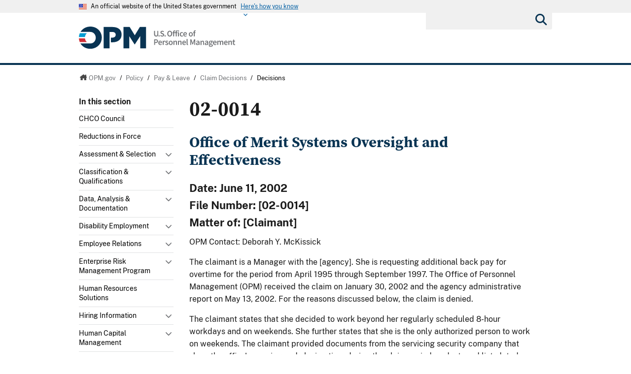

--- FILE ---
content_type: text/css
request_url: https://www.opm.gov/cdn/css/responsive/global-small.css
body_size: 2832
content:
/* Responsive styles for devices with a viewport less than 768px wide */
/* New styles should follow these best practices: https://gist.github.com/basham/2175a16ab7c60ce8e001 */
/* This file is for setting variables to be used within all project stylesheets */
/* Fonts */
@import url("https://fonts.googleapis.com/css?family=Merriweather:400,700|Source+Sans+Pro:400,600,700&display=swap");
/* Font Size and Line-height */
/* For font size of at least 19px and bold or 24px */
/* Added for HI 508 fix */
@media (max-width: 767px) {
  /* ---------- Global Starts ----------- */
  .MainContent {
    margin: 20px 0px 80px;
  }
  /* ---------- Global Ends ----------- */
  /* ---------- Header Starts ----------- */
  #Top_Wrapper #container_operatingstatus[data-statusid="0"] {
    right: 45px;
    top: 64px;
  }
  .FixedPlaceHolder {
    height: 104px;
  }
  #Top_Wrapper_Responsive {
    min-height: 56px;
  }
  #Top_Wrapper_Responsive a.menu-link {
    margin-left: 10px;
    margin-right: 0px;
  }
  #Top_Wrapper_Responsive .hamburgerMenu {
    padding: 8px 20px;
  }
  #Top_Wrapper_Responsive .operatingStatusToggle {
    padding-right: 20px;
    margin-right: 20px;
  }
  #Top_Wrapper_Responsive .searchMenuIcon {
    padding-right: 20px;
    margin-right: 20px;
  }
  #Sticky_Navigation_Responsive {
    display: none;
  }
  #MainContent_Container {
    padding: 0 20px;
  }
  #preContent {
    padding: 0 20px;
    padding-top: 10px;
  }
  #HomepageBannerContainer .AlertBanner {
    min-height: 80px;
  }
  #HomepageBannerContainer .AlertBanner > h2 {
    font-size: 0.9rem;
  }
  #HomepageBannerContainer .AlertBanner > p {
    font-size: 0.8rem;
  }
  /* ---------- Header Ends ----------- */
  /* ---------- Menu Starts ----------- */
  .left-panel h3 {
    font-size: 0.9375rem;
    line-height: 1.5em;
  }
  .left-panel .left-panel-top {
    display: block;
    padding: 20px 20px 20px 20px;
  }
  .left-panel .left-panel-top ul {
    columns: 2 100px;
  }
  .left-panel .left-panel-top ul li {
    width: 100%;
    line-height: 1.5em;
  }
  .left-panel .left-panel-top ul li a span {
    color: white;
  }
  .left-panel .left-panel-top ul li.current a span {
    color: #e0aa1a;
  }
  .left-panel .left-panel-bottom {
    padding: 20px 20px 20px 20px;
  }
  .left-panel .left-panel-bottom #SideNav ul, .left-panel .left-panel-bottom #SideNavAudiences ul {
    margin: 11px 0 -11px 0;
  }
  .left-panel .left-panel-bottom #SideNav ul li, .left-panel .left-panel-bottom #SideNavAudiences ul li {
    font-size: 0.9375rem;
    padding: 11px 0px 11px 6px;
  }
  .left-panel .left-panel-bottom #SideNav ul li > ul li, .left-panel .left-panel-bottom #SideNavAudiences ul li > ul li {
    font-size: 1rem;
  }
  .left-panel .left-panel-bottom #SideNav ul li > ul li > ul li, .left-panel .left-panel-bottom #SideNavAudiences ul li > ul li > ul li {
    padding-left: 25px;
  }
  .left-panel .left-panel-bottom #SideNav ul li a.toggleSecNav, .left-panel .left-panel-bottom #SideNavAudiences ul li a.toggleSecNav {
    top: 18px;
    left: 92%;
  }
  .left-panel .left-panel-footer-bottom {
    padding: 1em 20px 150px;
  }
  .left-panel .left-panel-footer-bottom .footer-links {
    font-size: 0.9rem;
    columns: 2 100px;
  }
  /* ---------- Menu Ends ----------- */
  /* ---------- Typography Starts ---------- */
  section:not(.text-banner, .landing-hero, .homepage-spotlights, .usa-section, .tab-content) h1 {
    display: none;
  }
  main section.usa-section h1 {
    display: unset;
  }
  h2 {
    font-size: 1.25rem;
    line-height: 1.75rem;
  }
  p, div.EditPanel, .MainContent ul, .MainContent ol {
    font-size: 1rem;
    line-height: 1.625rem;
  }
  /* ---------- Typography Ends ---------- */
  /* ---------- Page Content Elements Starts ----------- */
  .Breadcrumbs a, .Breadcrumbs span.current {
    font-size: 1rem;
    line-height: 1.4em;
  }
  .TabNavigation ul, .TabNavigation ul > li {
    font-size: 1.15rem;
    line-height: 2.125rem;
  }
  .TabNavigation a, .TabNavigation .current a {
    padding-right: 20px;
  }
  #SideBar h2, .SideBar h2, .SideBarWide h2, .Bios h2 {
    font-size: 1rem;
  }
  img.bioBanner {
    height: 100%;
    width: 100%;
  }
  div.Bios p {
    width: 100%;
  }
  div.Bios ul li {
    width: 100%;
    height: 100%;
    padding-bottom: 30px;
  }
  .h2_woh {
    padding-top: 4%;
    font-size: 2.8em !important;
  }
  .woh_location {
    padding-top: 7%;
  }
  /* ---------- Page Content Elements Ends ----------- */
  /* ---------- Footer Starts ----------- */
  .Sitemap_Container {
    padding: 2.5rem 0;
  }
  .Sitemap_Container .opm h3 {
    font-size: 1.1875rem;
    line-height: 1.75rem;
  }
  .Sitemap_Container .opm p {
    padding: 0 4px;
    font-size: 0.9375rem;
    line-height: 1.5rem;
  }
  .Sitemap_Container .opm p:last-of-type::before {
    padding-right: 8px;
  }
  ul.GlobalLinksLeft, ul.GlobalLinksMiddle, ul.GlobalLinksRight {
    padding: 0 10px;
    font-size: 0.85rem;
  }
  ul.GlobalLinksLeft > li, ul.GlobalLinksMiddle > li, ul.GlobalLinksRight > li {
    padding: 2px 7px;
  }
  #Sitemap {
    margin: 0 30px 2rem 30px;
    padding: 15px 0;
  }
  #Sitemap li {
    font-size: 0.9375rem;
    margin: 5px 12px;
  }
  /* ---------- Footer Ends ----------- */
  /* ---------- Landing Page Starts ----------- */
  #FeaturedTopicsContainer {
    margin-bottom: 4rem;
  }
  #FeaturedTopicsContainer h3, #FeaturedNewsContainer h3 {
    font-size: 1.2rem;
  }
  .FeaturedTopics_Entry {
    padding: 1.5rem 0;
  }
  .FeaturedTopics_Entry img {
    width: 98px;
    height: 98px;
  }
  .FeaturedTopics_Desc {
    margin-left: 20px;
    width: 100%;
  }
  .FeaturedTopics_Desc h4 {
    font-size: 1.125rem;
    line-height: 1.625rem;
    margin-bottom: 0.4rem;
  }
  .FeaturedTopics_Desc p {
    display: none;
  }
  .FeaturedTopics_Desc .LearnMore {
    font-size: 0.875rem;
    background-position: 0px 0.7em;
    line-height: 1.625rem;
  }
  #FeaturedNewsContainer ul.FeaturedNews {
    font-size: 1.2em;
    line-height: 1.7em;
  }
  .FeaturedNews_Date {
    font-size: 1rem;
  }
  #LandingSpotlightContainer {
    width: 100%;
    height: 100%;
    background: none;
    text-align: center;
    margin-top: -12px;
    padding-top: 12px;
    padding-bottom: 80px;
  }
  #LandingSpotlightContainer #slickSlider {
    width: 70%;
    margin: auto;
  }
  #LandingSpotlightContainer #slickSlider .slick-dots {
    bottom: -60px;
  }
  #LandingSpotlightContainer .spotlight_container .spotlight_text {
    width: 100%;
    float: none;
  }
  #LandingSpotlightContainer img.spotlight_image {
    display: none;
  }
  /* ---------- Landing Page Ends ----------- */
  /* ---------- Home Page ------------------ */
  #MidBody_Container {
    padding-left: 1.5em;
    padding-right: 1em;
    width: auto !important;
  }
  #MidBody_Container #MidBody_Blog, #MidBody_Container #MidBody_Links {
    float: none !important;
    width: auto !important;
  }
  #MidBody_Container #MidBody_Blog .Blog_Text, #MidBody_Container #MidBody_Links .Blog_Text {
    width: auto !important;
  }
  #MidBody_Container #MidBody_Blog .Blog_Entry, #MidBody_Container #MidBody_Links .Blog_Entry {
    clear: both !important;
  }
  #MidBody_Container #MidBody_Blog .Blog_Title, #MidBody_Container #MidBody_Links .Blog_Title {
    width: auto !important;
    display: flex;
  }
  .homeAlert > .AlertBanner {
    width: auto !important;
    padding: 1em !important;
  }
  #TopFAQsList ol.FAQsList p {
    width: auto !important;
    float: none !important;
    padding: 1em 0 !important;
  }
  #HomepageSections {
    width: auto !important;
  }
  #HomepageSections #AudienceSelector {
    float: none;
    background: none;
    margin: 0px 0px 0px 0px;
  }
  #HomepageSections #AudienceSelector li {
    width: auto;
  }
  #HomepageSections #AudienceSelector li a {
    text-align: center;
    font-size: 1.2em;
  }
  #HomepageSections #AudienceSelector li a.current {
    background: black;
  }
  #HomepageSections #AudienceSelector li a:hover {
    background: none;
    background-color: grey;
  }
  #HomepageSections .audienceSlides {
    height: auto;
    width: auto;
  }
  #HomepageSections .audienceSlides .audienceSlide {
    float: none;
    width: auto;
    margin: 0;
    padding: 0 1em 2em 1em;
    font-size: 0.9rem;
  }
  #Search_Container_Responsive .SearchBox .go {
    left: calc(95vw - 19px);
  }
  #Search_Container_Responsive .SearchBox #SiteSearchString {
    width: calc(94vw - 18px);
  }
  /* ---------- Search Page Ends ----------- */
  div#SearchControlTop {
    display: inline-block;
  }
  div#SearchControlTop .SearchText {
    width: unset !important;
    margin-bottom: 1em;
  }
  ul#SearchResultList li div.Title,
  ul#SearchResultList li div.DisplayUrl {
    word-break: break-all;
  }
  .usa-search[role=search] {
    max-width: 38rem;
  }
  /* ---------- Search Page Ends ----------- */
  /* ---------- Error Page Ends ----------- */
  .MainContent #ContentBody .StatusContainer {
    width: auto;
  }
  .MainContent #ContentBody .StatusContainer .Status {
    width: auto;
    padding: 15px 15px 15px 20px;
  }
  .MainContent #ContentBody .StatusContainer .Status .StatusIcon {
    float: right;
    height: 150px;
    width: 130px;
    position: relative;
    display: inline-block;
  }
  .MainContent #ContentBody .StatusContainer .Status h3 {
    font-size: 0.85rem;
  }
  .MainContent #ContentBody #StatusArchiveContainer ul div.StatusYear {
    float: none;
  }
  .MainContent #ContentBody #StatusArchiveContainer ul .StatusUpdateContainer {
    display: block;
  }
  .MainContent #ContentBody #StatusArchiveContainer ul .StatusUpdateContainer div.StatusDateContainer {
    width: auto;
    float: none;
    padding-top: 20px;
  }
  .MainContent #ContentBody #StatusArchiveContainer ul .StatusUpdateContainer div.StatusNameContainer {
    float: none;
    width: auto;
  }
  .MainContent.ErrorPage.Error404, .MainContent.ErrorPage.Error500 {
    background: unset;
  }
  .MainContent.ErrorPage.Error404 ul, .MainContent.ErrorPage.Error500 ul {
    font-size: 1rem;
  }
  .MainContent.ErrorPage.Error404 div, .MainContent.ErrorPage.Error500 div {
    width: unset;
    left: unset;
  }
  .MainContent.ErrorPage.Error404 h1, .MainContent.ErrorPage.Error500 h1 {
    left: unset;
    font-family: "Merriweather", Georgia, "Times New Roman", Times, serif;
    font-size: 2.5rem;
    line-height: 4rem;
  }
  .MainContent.ErrorPage.ErrorMove500 h1 {
    font-family: "Merriweather", Georgia, "Times New Roman", Times, serif;
  }
  .usa-accordion .usa-banner__header {
    min-height: 40px;
  }
  .usa-accordion .usa-banner__header .usa-banner__inner .usa-banner__button {
    padding: 17px 0 0 41px;
    width: calc(100vw - 41px);
  }
  /* ---------- Error Page Ends ----------- */
  /* ---------- Search Results Starts ----------- */
  ul#SearchResultList li {
    font-size: 1.125rem;
    line-height: 1.75rem;
  }
  /* ---------- Search Results Ends ----------- */
  #GlobalBanner {
    height: 75px;
  }
  #GlobalBanner .GlobalInnerContainer {
    position: unset;
  }
  #GlobalBanner .GlobalInnerContainer > div p {
    padding: 13px 0px 5px 0px;
    line-height: 1rem;
  }
  #GlobalBanner .GlobalInnerContainer > div p span.text {
    display: contents;
  }
  /* USWDS starts */
  .body-content h2 {
    font-size: 1.5rem;
  }
  .body-content .ArchiveBanner h2 {
    font-size: 1.25rem;
    line-height: 1.2;
  }
  .body-content h2 + h2.Subtitle {
    font-size: 1rem;
  }
  .body-content .Side {
    margin: 0 0 2rem 0;
    width: 100%;
    float: none;
  }
  .body-content .usa-summary-box ul {
    padding-left: 1rem;
  }
  .body-content .tab-content h1 {
    font-size: 1.5rem;
  }
  .body-content .TabNavigation ul li.current a:before {
    top: 0.5rem;
  }
  .body-content .TabNavigation ul li:last-of-type a {
    padding-bottom: 0.5px;
  }
  .body-content .ThreeColContainer, .body-content .TwoColContainer {
    flex-wrap: wrap;
    gap: 1rem;
  }
  .body-content .ThreeColContainer .Col, .body-content .TwoColContainer .Col {
    flex: 0 0 auto;
  }
  blockquote.callOut,
  blockquote.quote {
    font-size: 1rem;
  }
}

--- FILE ---
content_type: image/svg+xml
request_url: https://www.opm.gov/cdn/img/opm-uswds/arrow-up.svg
body_size: 422
content:
<?xml version="1.0" encoding="UTF-8"?><svg id="Layer_1" xmlns="http://www.w3.org/2000/svg" viewBox="0 0 351.98 192.08"><defs><style>.cls-1{fill:#727477;}</style></defs><path class="cls-1" d="M7.48,150.5L159.48,7.4c4.6-5.2,10.6-7.4,16.5-7.4s11.88,2.19,16.5,6.56l152,143.94c9.63,9.2,10.03,24.4,.94,34-9.13,9.7-24.38,10-33.94,.9L175.98,57.1,40.48,185.5c-9.56,9.09-24.75,8.75-33.94-.94-9.06-9.66-8.66-24.86,.94-34.06Z"/></svg>